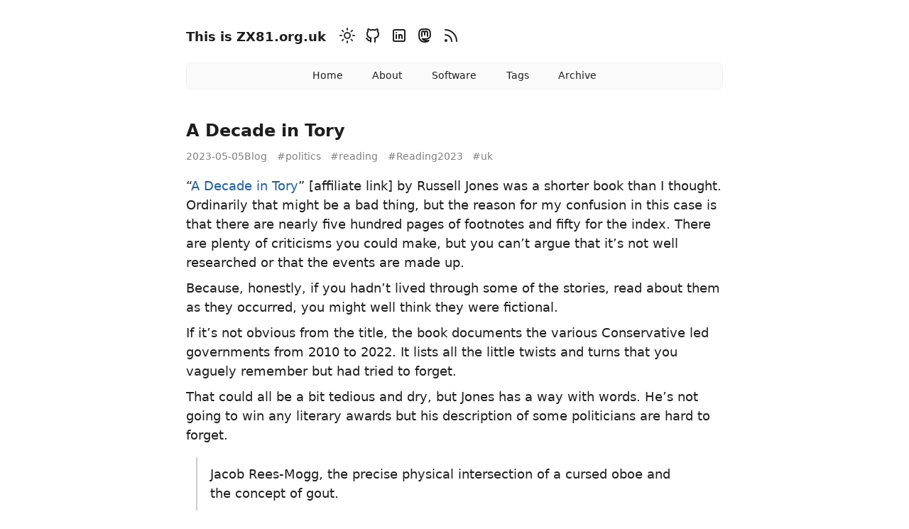

--- FILE ---
content_type: text/html; charset=utf-8
request_url: http://www.zx81.org.uk/posts/2023-05-05-a-decade-in-tory/
body_size: 4514
content:
<!doctype html><html lang=en-gb data-theme><head><meta charset=utf-8><meta name=HandheldFriendly content="True"><meta name=viewport content="width=device-width,initial-scale=1"><meta name=referrer content="no-referrer-when-downgrade"><meta name=theme-name content="Anubis2"><meta name=theme-version content="1.5.0"><title>A Decade in Tory - This is ZX81.org.uk</title>
<meta name=description content="&ldquo;A Decade in Tory&rdquo; [affiliate link] by Russell Jones was a shorter book than I thought. Ordinarily that might be a bad thing, but the reason for my confusion in this case is that there are nearly five hundred pages of footnotes and fifty for the index. There are plenty of criticisms you could make, but you can’t argue that it’s not well researched or that the events are made up."><meta name=author content="Stephen Darlington"><meta name=copyright content="map[name:Stephen Darlington]"><meta name=generator content="Hugo 0.137.1"><link rel=canonical href=http://www.zx81.org.uk/posts/2023-05-05-a-decade-in-tory/><link rel=icon type=image/x-icon href=http://www.zx81.org.uk/favicon.ico><link rel=apple-touch-icon-precomposed href=http://www.zx81.org.uk/apple-touch-icon.png><style>body{visibility:hidden;opacity:0}</style><noscript><style>body{visibility:visible;opacity:1}</style></noscript><link rel=stylesheet href=/css/style.min.3da543f18594546c5f479fc6363d593c50763856361c6ddbf17b499772ee6c7b.css integrity="sha256-PaVD8YWUVGxfR5/GNj1ZPFB2OFY2HG3b8XtJl3LubHs="><link rel=stylesheet href=/css/style.min.c4c04b3ef88e3d619ad4c7ee5e03048422bc55c4fefdc1f07657c1133670aa22.css integrity="sha256-xMBLPviOPWGa1MfuXgMEhCK8VcT+/cHwdlfBEzZwqiI="><link rel=stylesheet href=/css/style.min.21c5d8fe0a79d623b0adc1ce4bd4f6dd2c05cd939c9aaaa966ba7186b1464f4d.css integrity="sha256-IcXY/gp51iOwrcHOS9T23SwFzZOcmqqpZrpxhrFGT00="><link rel=stylesheet href=/css/style.min.508bd813cbc27a3978d0cde578e221f3e6c83958ae6be174eaf93004b8ce8785.css integrity="sha256-UIvYE8vCejl40M3leOIh8+bIOViua+F06vkwBLjOh4U="><script src=/js/script.min.9752b2b06a7b85657fe0806a9d93413916c87001ca8a2885edc4328662fd7a85.js type=text/javascript integrity="sha256-l1KysGp7hWV/4IBqnZNBORbIcAHKiiiF7cQyhmL9eoU=" defer></script></head><body><a class=skip-main href=#main>Skip to main content</a><div class=container><header class=common-header><div class=header-top><div class=header-top-left><h1 class="site-title noselect"><a href=/>This is ZX81.org.uk</a></h1><div class=theme-switcher><span class=inline-svg><svg width="24" height="24" viewBox="0 0 24 24" fill="none" stroke="currentcolor" stroke-width="2" stroke-linecap="round" stroke-linejoin="round" class="icon icon-tabler icons-tabler-outline icon-tabler-sun-high"><path stroke="none" d="M0 0h24v24H0z" fill="none"/><path d="M14.828 14.828A4 4 0 109.172 9.172a4 4 0 005.656 5.656z"/><path d="M6.343 17.657l-1.414 1.414"/><path d="M6.343 6.343 4.929 4.929"/><path d="M17.657 6.343l1.414-1.414"/><path d="M17.657 17.657l1.414 1.414"/><path d="M4 12H2"/><path d="M12 4V2"/><path d="M20 12h2"/><path d="M12 20v2"/></svg></span></div><script>const STORAGE_KEY="user-color-scheme",defaultTheme="auto";let currentTheme,switchButton,autoDefinedScheme=window.matchMedia("(prefers-color-scheme: dark)");function switchTheme(){currentTheme=currentTheme==="dark"?"light":"dark",localStorage&&localStorage.setItem(STORAGE_KEY,currentTheme),document.documentElement.setAttribute("data-theme",currentTheme),changeGiscusTheme(currentTheme),document.body.dispatchEvent(new CustomEvent(currentTheme+"-theme-set"))}const autoChangeScheme=e=>{currentTheme=e.matches?"dark":"light",document.documentElement.setAttribute("data-theme",currentTheme),changeGiscusTheme(currentTheme),document.body.dispatchEvent(new CustomEvent(currentTheme+"-theme-set"))};document.addEventListener("DOMContentLoaded",function(){switchButton=document.querySelector(".theme-switcher"),currentTheme=detectCurrentScheme(),currentTheme==="auto"?(autoChangeScheme(autoDefinedScheme),typeof autoDefinedScheme.addEventListener=="function"?autoDefinedScheme.addEventListener("change",autoChangeScheme):typeof autoDefinedScheme.addListener=="function"&&autoDefinedScheme.addListener(autoChangeScheme)):document.documentElement.setAttribute("data-theme",currentTheme),switchButton&&switchButton.addEventListener("click",switchTheme,!1),showContent()});function detectCurrentScheme(){return localStorage!==null&&localStorage.getItem(STORAGE_KEY)?localStorage.getItem(STORAGE_KEY):defaultTheme?defaultTheme:window.matchMedia("(prefers-color-scheme: dark)").matches?"dark":"light"}function showContent(){document.body.style.visibility="visible",document.body.style.opacity=1}function changeGiscusTheme(e){function t(e){const t=document.querySelector("iframe.giscus-frame");if(!t)return;t.contentWindow.postMessage({giscus:e},"https://giscus.app")}t({setConfig:{theme:e}})}</script><ul class="social-icons noselect"><li><a href=https://github.com/sdarlington title=Github aria-label=Github rel=me><span class=inline-svg><svg width="24" height="24" viewBox="0 0 24 24" fill="none" stroke="currentcolor" stroke-width="2" stroke-linecap="round" stroke-linejoin="round" class="icon icon-tabler icons-tabler-outline icon-tabler-brand-github"><path stroke="none" d="M0 0h24v24H0z" fill="none"/><path d="M9 19c-4.3 1.4-4.3-2.5-6-3m12 5v-3.5c0-1 .1-1.4-.5-2 2.8-.3 5.5-1.4 5.5-6a4.6 4.6.0 00-1.3-3.2 4.2 4.2.0 00-.1-3.2s-1.1-.3-3.5 1.3a12.3 12.3.0 00-6.2.0C6.5 2.8 5.4 3.1 5.4 3.1a4.2 4.2.0 00-.1 3.2A4.6 4.6.0 004 9.5c0 4.6 2.7 5.7 5.5 6-.6.6-.6 1.2-.5 2V21"/></svg></span></a></li><li><a href=https://www.linkedin.com/in/stephendarlington/ title=Linkedin aria-label=Linkedin rel=me><span class=inline-svg><svg width="24" height="24" viewBox="0 0 24 24" fill="none" stroke="currentcolor" stroke-width="2" stroke-linecap="round" stroke-linejoin="round" class="icon icon-tabler icons-tabler-outline icon-tabler-brand-linkedin"><path stroke="none" d="M0 0h24v24H0z" fill="none"/><path d="M4 4m0 2a2 2 0 012-2h12a2 2 0 012 2v12a2 2 0 01-2 2H6a2 2 0 01-2-2z"/><path d="M8 11v5"/><path d="M8 8v.01"/><path d="M12 16v-5"/><path d="M16 16v-3a2 2 0 00-4 0"/></svg></span></a></li><li><a href=https://mas.to/@sdarlington title=Mastodon aria-label=Mastodon rel=me><span class=inline-svg><svg width="24" height="24" viewBox="0 0 24 24" fill="none" stroke="currentcolor" stroke-width="2" stroke-linecap="round" stroke-linejoin="round" class="icon icon-tabler icons-tabler-outline icon-tabler-brand-mastodon"><path stroke="none" d="M0 0h24v24H0z" fill="none"/><path d="M18.648 15.254C16.832 17.017 12 16.88 12 16.88a18.262 18.262.0 01-3.288-.256c1.127 1.985 4.12 2.81 8.982 2.475-1.945 2.013-13.598 5.257-13.668-7.636L4 10.309c0-3.036.023-4.115 1.352-5.633C7.023 2.766 12 3.01 12 3.01s4.977-.243 6.648 1.667C19.977 6.195 20 7.274 20 10.31s-.456 4.074-1.352 4.944z"/><path d="M12 11.204V8.278C12 7.02 11.105 6 10 6S8 7.02 8 8.278V13m4-4.722C12 7.02 12.895 6 14 6s2 1.02 2 2.278V13"/></svg></span></a></li><li><a href=/index.xml title=RSS aria-label=RSS rel=me><span class=inline-svg><svg width="24" height="24" viewBox="0 0 24 24" fill="none" stroke="currentcolor" stroke-width="2" stroke-linecap="round" stroke-linejoin="round" class="icon icon-tabler icons-tabler-outline icon-tabler-rss"><path stroke="none" d="M0 0h24v24H0z" fill="none"/><path d="M5 19m-1 0a1 1 0 102 0 1 1 0 10-2 0"/><path d="M4 4a16 16 0 0116 16"/><path d="M4 11a9 9 0 019 9"/></svg></span></a></li></ul></div><div class=header-top-right></div></div><nav class=noselect><a href=http://www.zx81.org.uk/ title>Home</a>
<a href=http://www.zx81.org.uk/about/ title>About</a>
<a href=http://www.zx81.org.uk/software/ title>Software</a>
<a href=http://www.zx81.org.uk/tags/ title>Tags</a>
<a href=http://www.zx81.org.uk/posts/ title>Archive</a></nav></header><main id=main tabindex=-1><article class="post h-entry"><div class=post-header><header><h1 class="p-name post-title">A Decade in Tory</h1></header><div class="post-info noselect"><div class="post-date dt-published"><time datetime=2023-05-05>2023-05-05</time></div><a class="post-hidden-url u-url" href=/posts/2023-05-05-a-decade-in-tory/>/posts/2023-05-05-a-decade-in-tory/</a>
<a href=http://www.zx81.org.uk/ class="p-name p-author post-hidden-author h-card" rel=me>Stephen Darlington</a><div class=post-taxonomies><ul class=post-categories><li><a href=/categories/blog>Blog</a></li></ul><ul class=post-tags><li><a href=/tags/politics>#politics</a></li><li><a href=/tags/reading>#reading</a></li><li><a href=/tags/reading2023>#Reading2023</a></li><li><a href=/tags/uk>#uk</a></li></ul></div></div></div><script>var toc=document.querySelector(".toc");toc&&toc.addEventListener("click",function(){event.target.tagName!=="A"&&(event.preventDefault(),this.open?(this.open=!1,this.classList.remove("expanded")):(this.open=!0,this.classList.add("expanded")))})</script><div class="content e-content"><p>&ldquo;<a href=https://amzn.to/3LX7wdm target=_blank rel="noopener noreferrer">A Decade in Tory</a>&rdquo; [affiliate link] by Russell Jones was a shorter book than I thought. Ordinarily that might be a bad thing, but the reason for my confusion in this case is that there are nearly five hundred pages of footnotes and fifty for the index. There are plenty of criticisms you could make, but you can’t argue that it’s not well researched or that the events are made up.</p><p>Because, honestly, if you hadn’t lived through some of the stories, read about them as they occurred, you might well think they were fictional.</p><p>If it’s not obvious from the title, the book documents the various Conservative led governments from 2010 to 2022. It lists all the little twists and turns that you vaguely remember but had tried to forget.</p><p>That could all be a bit tedious and dry, but Jones has a way with words. He’s not going to win any literary awards but his description of some politicians are hard to forget.</p><blockquote><p>Jacob Rees-Mogg, the precise physical intersection of a cursed oboe and the concept of gout.</p></blockquote><p>And:</p><blockquote><p>He’s so devoid of personality that his official portrait is the curtains behind him.</p></blockquote><p>You might be able to guess who this is.</p><blockquote><p>She’s like a modern-day Cnut; and that’s not a typo, you just think it is.</p></blockquote><p>It’s simply structured, easy to read and very self-aware.</p><blockquote><p>It’s absolutely fine to scream occasionally while reading this book.</p></blockquote><p>It’s not a classic. It’s not pretending to be unbiased. It won’t change anyone’s mind. In fact, you’ll likely know whether you’ll like it. Check out <a href=https://twitter.com/russincheshire target=_blank rel="noopener noreferrer">his feed on Twitter</a> if you want a free preview.</p><blockquote><p>It made Tory MPs feel very cross, and made everybody participating feel very cross, and it achieved absolutely nothing. A bit like this book.</p></blockquote><p>If you’d forgotten how rotten the Torys have become, this book is a great reminder. But it’s important to keep some perspective and understand that politicians are not all the same. Many genuinely do get into politics to improve people’s lives and make the world better. I hope you voted for them in yesterday’s council elections, and not the bunch of Charlatans this book is about.￼</p></div></article><h3 class="read-next-title noselect">Read next</h3><ul class="read-next-posts noselect"><li><a href=/posts/2023-02-03-range/>Range</a></li><li><a href=/posts/2020-03-31-how-to-be-right/>How to be right</a></li><li><a href=/posts/2017-01-29-write-to-your-mp-about-brexit/>Write to your MP about Brexit!</a></li></ul></main><footer class="common-footer noselect"><div class=common-footer-bottom><div class=footer-meta>© Stephen Darlington, 2026</div><div class=footer-licenses></div><div>Powered by <a target=_blank rel="noopener noreferrer" href=https://gohugo.io/>Hugo</a>, theme <a target=_blank rel="noopener noreferrer" href=https://github.com/hugo-theme-anubis2/hugo-theme-anubis2>Anubis2</a>.<br></div></div></footer></div></body></html>

--- FILE ---
content_type: text/css; charset=utf-8
request_url: http://www.zx81.org.uk/css/style.min.c4c04b3ef88e3d619ad4c7ee5e03048422bc55c4fefdc1f07657c1133670aa22.css
body_size: 323
content:
@media(prefers-color-scheme:light){html{--font-color:#1e1e1e;--bg-color:#ffffff;--card-color:#fafafa;--card-border-color:#eeeeee;--link-color:#1d60a3;--link-state-color:rgb(163, 29, 29);--link-state-border-color:rgba(163, 29, 29, 0.5);--thead-bg-color:lightgrey;--table-border-color:lightgrey;--nav-bg-color:#fafafa;--nav-link-color:#696969;--pre-color:rgb(31, 35, 40);--pre-bg-color:#eff1f2;--pre-border-color:#e1e5e9;--kbd-bg-color:#f7f7f7;--bq-color:#ccc;--hr-color:#ccc;--pagination-bg-color:#fafafa;--pagination-link-color:#696969;--pagination-border-color:#eeeeee;--pagination-border-radius:5px;--post-info-color:grey;--switcher-color:#333;--svg-color:#333;--svg-state-color:#a31d1d}}html[data-theme=light]{--font-color:#1e1e1e;--bg-color:#ffffff;--card-color:#fafafa;--card-border-color:#eeeeee;--link-color:#1d60a3;--link-state-color:rgb(163, 29, 29);--link-state-border-color:rgba(163, 29, 29, 0.5);--thead-bg-color:lightgrey;--table-border-color:lightgrey;--nav-bg-color:#fafafa;--nav-link-color:#696969;--pre-color:rgb(31, 35, 40);--pre-bg-color:#eff1f2;--pre-border-color:#e1e5e9;--kbd-bg-color:#f7f7f7;--bq-color:#ccc;--hr-color:#ccc;--pagination-bg-color:#fafafa;--pagination-link-color:#696969;--pagination-border-color:#eeeeee;--pagination-border-radius:5px;--post-info-color:grey;--switcher-color:#333;--svg-color:#333;--svg-state-color:#a31d1d}

--- FILE ---
content_type: text/css; charset=utf-8
request_url: http://www.zx81.org.uk/css/style.min.21c5d8fe0a79d623b0adc1ce4bd4f6dd2c05cd939c9aaaa966ba7186b1464f4d.css
body_size: 335
content:
@media(prefers-color-scheme:dark){html{--font-color:#dadadb;--bg-color:#1d1e20;--card-color:#2e2e33;--card-border-color:#333333;--link-color:#599ada;--link-state-color:#ff5858;--link-state-border-color:rgba(238, 54, 54, 0.5);--thead-bg-color:#343a40;--table-border-color:lightgrey;--nav-bg-color:#2e2e33;--nav-link-color:#b6b6b6;--pre-color:#f8f8f2;--pre-bg-color:#292b2d;--pre-border-color:rgba(175, 184, 193, 0.3);--kbd-bg-color:#404347;--bq-color:#ccc;--hr-color:#333;--pagination-bg-color:#2e2e33;--pagination-link-color:#b6b6b6;--pagination-border-color:#333333;--pagination-border-radius:5px;--post-info-color:grey;--switcher-color:#fff;--svg-color:#ccc;--svg-state-color:#ff5858}}html[data-theme=dark]{--font-color:#dadadb;--bg-color:#1d1e20;--card-color:#2e2e33;--card-border-color:#333333;--link-color:#599ada;--link-state-color:#ff5858;--link-state-border-color:rgba(238, 54, 54, 0.5);--thead-bg-color:#343a40;--table-border-color:lightgrey;--nav-bg-color:#2e2e33;--nav-link-color:#b6b6b6;--pre-color:#f8f8f2;--pre-bg-color:#292b2d;--pre-border-color:rgba(175, 184, 193, 0.3);--kbd-bg-color:#404347;--bq-color:#ccc;--hr-color:#333;--pagination-bg-color:#2e2e33;--pagination-link-color:#b6b6b6;--pagination-border-color:#333333;--pagination-border-radius:5px;--post-info-color:grey;--switcher-color:#fff;--svg-color:#ccc;--svg-state-color:#ff5858}

--- FILE ---
content_type: text/css; charset=utf-8
request_url: http://www.zx81.org.uk/css/style.min.508bd813cbc27a3978d0cde578e221f3e6c83958ae6be174eaf93004b8ce8785.css
body_size: 321
content:
.hint-note,.hint-tip,.hint-warning,.hint-caution,.hint-important{padding:.5rem 1rem;margin-bottom:1rem;color:inherit;font-size:14px;border-left:.25em solid}.hint-note::before,.hint-tip::before,.hint-warning::before,.hint-caution::before,.hint-important::before{margin-bottom:.5rem;display:block;font-weight:600}.hint-note{border-left-color:#096cdc}.hint-note::before{content:"Note";color:#096cdc}.hint-tip{border-left-color:hsl(137.23deg 66.01% 30%)}.hint-tip::before{content:"Tip";color:hsl(137.23deg 66.01% 30%)}.hint-warning{border-left-color:hsl(40.13deg 100% 30.2%)}.hint-warning::before{content:"Warning";color:hsl(40.13deg 100% 30.2%)}.hint-caution{border-left-color:red}.hint-caution::before{content:"Caution";color:red}.hint-important{border-left-color:#a0f}.hint-important::before{content:"Important";color:#a0f}